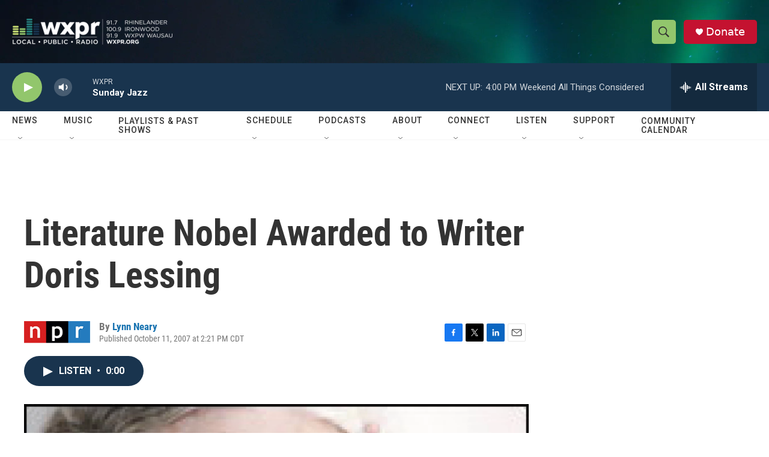

--- FILE ---
content_type: text/html; charset=utf-8
request_url: https://www.google.com/recaptcha/api2/aframe
body_size: 183
content:
<!DOCTYPE HTML><html><head><meta http-equiv="content-type" content="text/html; charset=UTF-8"></head><body><script nonce="0aW9qr4xgxXcdy8KWKiJXw">/** Anti-fraud and anti-abuse applications only. See google.com/recaptcha */ try{var clients={'sodar':'https://pagead2.googlesyndication.com/pagead/sodar?'};window.addEventListener("message",function(a){try{if(a.source===window.parent){var b=JSON.parse(a.data);var c=clients[b['id']];if(c){var d=document.createElement('img');d.src=c+b['params']+'&rc='+(localStorage.getItem("rc::a")?sessionStorage.getItem("rc::b"):"");window.document.body.appendChild(d);sessionStorage.setItem("rc::e",parseInt(sessionStorage.getItem("rc::e")||0)+1);localStorage.setItem("rc::h",'1768769199312');}}}catch(b){}});window.parent.postMessage("_grecaptcha_ready", "*");}catch(b){}</script></body></html>